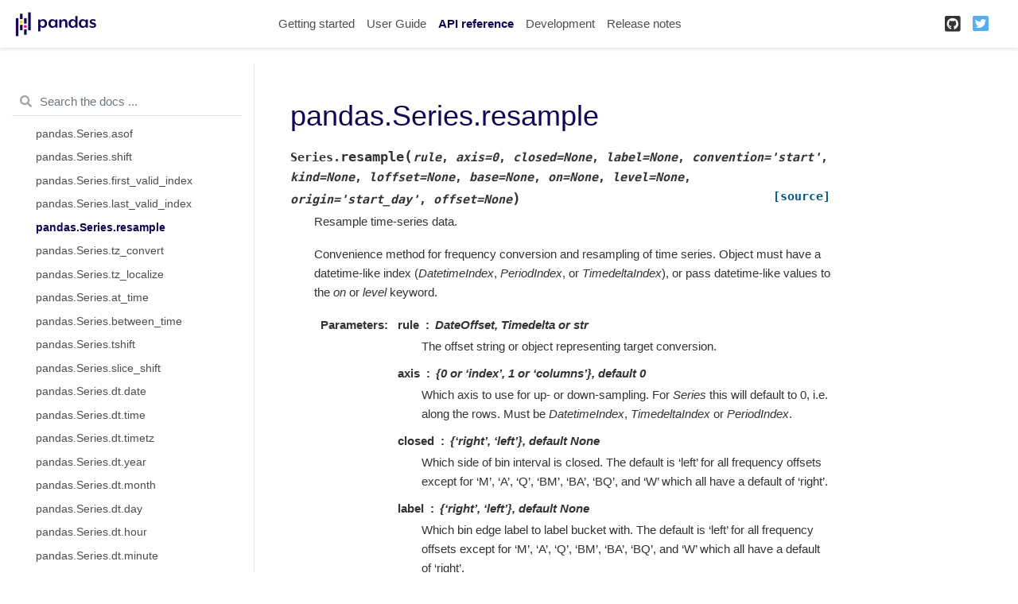

--- FILE ---
content_type: text/html
request_url: https://pandas.pydata.org/pandas-docs/version/1.2.5/reference/api/pandas.Series.resample.html
body_size: 10271
content:

<!DOCTYPE html>

<html>
  <head>
    <meta charset="utf-8" />
    <meta name="viewport" content="width=device-width, initial-scale=1.0" />
    <title>pandas.Series.resample &#8212; pandas 1.2.5 documentation</title>
    
  <link href="../../_static/css/theme.css" rel="stylesheet">
  <link href="../../_static/css/index.2f45af5bc641f38ae0d8d4c41ce8a4b2.css" rel="stylesheet">

    
  <link rel="stylesheet"
    href="../../_static/vendor/fontawesome/5.13.0/css/all.min.css">
  <link rel="preload" as="font" type="font/woff2" crossorigin
    href="../../_static/vendor/fontawesome/5.13.0/webfonts/fa-solid-900.woff2">
  <link rel="preload" as="font" type="font/woff2" crossorigin
    href="../../_static/vendor/fontawesome/5.13.0/webfonts/fa-brands-400.woff2">

    
      

    
    <link rel="stylesheet" type="text/css" href="../../_static/pygments.css" />
    <link rel="stylesheet" type="text/css" href="../../_static/basic.css" />
    <link rel="stylesheet" type="text/css" href="../../_static/plot_directive.css" />
    <link rel="stylesheet" type="text/css" href="../../_static/css/getting_started.css" />
    <link rel="stylesheet" type="text/css" href="../../_static/css/pandas.css" />
    
  <link rel="preload" as="script" href="../../_static/js/index.9c8f3fe73224925eac0f.js">

    <script data-url_root="../../" id="documentation_options" src="../../_static/documentation_options.js"></script>
    <script src="../../_static/jquery.js"></script>
    <script src="../../_static/underscore.js"></script>
    <script src="../../_static/doctools.js"></script>
    <script src="https://unpkg.com/@jupyter-widgets/html-manager@^0.20.0/dist/embed-amd.js"></script>
    <link rel="shortcut icon" href="../../_static/favicon.ico"/>
    <link rel="index" title="Index" href="../../genindex.html" />
    <link rel="search" title="Search" href="../../search.html" />
    <link rel="next" title="pandas.Series.reset_index" href="pandas.Series.reset_index.html" />
    <link rel="prev" title="pandas.Series.replace" href="pandas.Series.replace.html" />
    <meta name="viewport" content="width=device-width, initial-scale=1">
    <meta name="docsearch:language" content="en">
    
  </head>
  <body data-spy="scroll" data-target="#bd-toc-nav" data-offset="80">
    
    <div class="container-fluid" id="banner"></div>

    
    <nav class="navbar navbar-light navbar-expand-lg bg-light fixed-top bd-navbar" id="navbar-main"><div class="container-xl">

  <div id="navbar-start">
    
    

<a class="navbar-brand" href="../../index.html">
  <img src="../../_static/pandas.svg" class="logo" alt="logo">
</a>


    
  </div>

  <button class="navbar-toggler" type="button" data-toggle="collapse" data-target="#navbar-collapsible" aria-controls="navbar-collapsible" aria-expanded="false" aria-label="Toggle navigation">
    <span class="navbar-toggler-icon"></span>
  </button>

  
  <div id="navbar-collapsible" class="col-lg-9 collapse navbar-collapse">
    <div id="navbar-center" class="mr-auto">
      
      <div class="navbar-center-item">
        <ul id="navbar-main-elements" class="navbar-nav">
    <li class="toctree-l1 nav-item">
 <a class="reference internal nav-link" href="../../getting_started/index.html">
  Getting started
 </a>
</li>

<li class="toctree-l1 nav-item">
 <a class="reference internal nav-link" href="../../user_guide/index.html">
  User Guide
 </a>
</li>

<li class="toctree-l1 current active nav-item">
 <a class="reference internal nav-link" href="../index.html">
  API reference
 </a>
</li>

<li class="toctree-l1 nav-item">
 <a class="reference internal nav-link" href="../../development/index.html">
  Development
 </a>
</li>

<li class="toctree-l1 nav-item">
 <a class="reference internal nav-link" href="../../whatsnew/index.html">
  Release notes
 </a>
</li>

    
</ul>
      </div>
      
    </div>

    <div id="navbar-end">
      
      <div class="navbar-end-item">
        <ul id="navbar-icon-links" class="navbar-nav" aria-label="Icon Links">
        <li class="nav-item">
          <a class="nav-link" href="https://github.com/pandas-dev/pandas" rel="noopener" target="_blank" title="GitHub">
            <span><i class="fab fa-github-square"></i></span>
            <label class="sr-only">GitHub</label>
          </a>
        </li>
        <li class="nav-item">
          <a class="nav-link" href="https://twitter.com/pandas_dev" rel="noopener" target="_blank" title="Twitter">
            <span><i class="fab fa-twitter-square"></i></span>
            <label class="sr-only">Twitter</label>
          </a>
        </li>
      </ul>
      </div>
      
    </div>
  </div>
</div>
    </nav>
    

    <div class="container-xl">
      <div class="row">
          
            
            <!-- Only show if we have sidebars configured, else just a small margin  -->
            <div class="col-12 col-md-3 bd-sidebar"><form class="bd-search d-flex align-items-center" action="../../search.html" method="get">
  <i class="icon fas fa-search"></i>
  <input type="search" class="form-control" name="q" id="search-input" placeholder="Search the docs ..." aria-label="Search the docs ..." autocomplete="off" >
</form><nav class="bd-links" id="bd-docs-nav" aria-label="Main navigation">
  <div class="bd-toc-item active">
    
    <ul class="current nav bd-sidenav">
 <li class="toctree-l1">
  <a class="reference internal" href="../io.html">
   Input/output
  </a>
 </li>
 <li class="toctree-l1">
  <a class="reference internal" href="../general_functions.html">
   General functions
  </a>
 </li>
 <li class="toctree-l1 current active has-children">
  <a class="reference internal" href="../series.html">
   Series
  </a>
  <input checked="" class="toctree-checkbox" id="toctree-checkbox-1" name="toctree-checkbox-1" type="checkbox"/>
  <label for="toctree-checkbox-1">
   <i class="fas fa-chevron-down">
   </i>
  </label>
  <ul class="current">
   <li class="toctree-l2">
    <a class="reference internal" href="pandas.Series.html">
     pandas.Series
    </a>
   </li>
   <li class="toctree-l2">
    <a class="reference internal" href="pandas.Series.index.html">
     pandas.Series.index
    </a>
   </li>
   <li class="toctree-l2">
    <a class="reference internal" href="pandas.Series.array.html">
     pandas.Series.array
    </a>
   </li>
   <li class="toctree-l2">
    <a class="reference internal" href="pandas.Series.values.html">
     pandas.Series.values
    </a>
   </li>
   <li class="toctree-l2">
    <a class="reference internal" href="pandas.Series.dtype.html">
     pandas.Series.dtype
    </a>
   </li>
   <li class="toctree-l2">
    <a class="reference internal" href="pandas.Series.shape.html">
     pandas.Series.shape
    </a>
   </li>
   <li class="toctree-l2">
    <a class="reference internal" href="pandas.Series.nbytes.html">
     pandas.Series.nbytes
    </a>
   </li>
   <li class="toctree-l2">
    <a class="reference internal" href="pandas.Series.ndim.html">
     pandas.Series.ndim
    </a>
   </li>
   <li class="toctree-l2">
    <a class="reference internal" href="pandas.Series.size.html">
     pandas.Series.size
    </a>
   </li>
   <li class="toctree-l2">
    <a class="reference internal" href="pandas.Series.T.html">
     pandas.Series.T
    </a>
   </li>
   <li class="toctree-l2">
    <a class="reference internal" href="pandas.Series.memory_usage.html">
     pandas.Series.memory_usage
    </a>
   </li>
   <li class="toctree-l2">
    <a class="reference internal" href="pandas.Series.hasnans.html">
     pandas.Series.hasnans
    </a>
   </li>
   <li class="toctree-l2">
    <a class="reference internal" href="pandas.Series.empty.html">
     pandas.Series.empty
    </a>
   </li>
   <li class="toctree-l2">
    <a class="reference internal" href="pandas.Series.dtypes.html">
     pandas.Series.dtypes
    </a>
   </li>
   <li class="toctree-l2">
    <a class="reference internal" href="pandas.Series.name.html">
     pandas.Series.name
    </a>
   </li>
   <li class="toctree-l2">
    <a class="reference internal" href="pandas.Series.flags.html">
     pandas.Series.flags
    </a>
   </li>
   <li class="toctree-l2">
    <a class="reference internal" href="pandas.Series.set_flags.html">
     pandas.Series.set_flags
    </a>
   </li>
   <li class="toctree-l2">
    <a class="reference internal" href="pandas.Series.astype.html">
     pandas.Series.astype
    </a>
   </li>
   <li class="toctree-l2">
    <a class="reference internal" href="pandas.Series.convert_dtypes.html">
     pandas.Series.convert_dtypes
    </a>
   </li>
   <li class="toctree-l2">
    <a class="reference internal" href="pandas.Series.infer_objects.html">
     pandas.Series.infer_objects
    </a>
   </li>
   <li class="toctree-l2">
    <a class="reference internal" href="pandas.Series.copy.html">
     pandas.Series.copy
    </a>
   </li>
   <li class="toctree-l2">
    <a class="reference internal" href="pandas.Series.bool.html">
     pandas.Series.bool
    </a>
   </li>
   <li class="toctree-l2">
    <a class="reference internal" href="pandas.Series.to_numpy.html">
     pandas.Series.to_numpy
    </a>
   </li>
   <li class="toctree-l2">
    <a class="reference internal" href="pandas.Series.to_period.html">
     pandas.Series.to_period
    </a>
   </li>
   <li class="toctree-l2">
    <a class="reference internal" href="pandas.Series.to_timestamp.html">
     pandas.Series.to_timestamp
    </a>
   </li>
   <li class="toctree-l2">
    <a class="reference internal" href="pandas.Series.to_list.html">
     pandas.Series.to_list
    </a>
   </li>
   <li class="toctree-l2">
    <a class="reference internal" href="pandas.Series.__array__.html">
     pandas.Series.__array__
    </a>
   </li>
   <li class="toctree-l2">
    <a class="reference internal" href="pandas.Series.get.html">
     pandas.Series.get
    </a>
   </li>
   <li class="toctree-l2">
    <a class="reference internal" href="pandas.Series.at.html">
     pandas.Series.at
    </a>
   </li>
   <li class="toctree-l2">
    <a class="reference internal" href="pandas.Series.iat.html">
     pandas.Series.iat
    </a>
   </li>
   <li class="toctree-l2">
    <a class="reference internal" href="pandas.Series.loc.html">
     pandas.Series.loc
    </a>
   </li>
   <li class="toctree-l2">
    <a class="reference internal" href="pandas.Series.iloc.html">
     pandas.Series.iloc
    </a>
   </li>
   <li class="toctree-l2">
    <a class="reference internal" href="pandas.Series.__iter__.html">
     pandas.Series.__iter__
    </a>
   </li>
   <li class="toctree-l2">
    <a class="reference internal" href="pandas.Series.items.html">
     pandas.Series.items
    </a>
   </li>
   <li class="toctree-l2">
    <a class="reference internal" href="pandas.Series.iteritems.html">
     pandas.Series.iteritems
    </a>
   </li>
   <li class="toctree-l2">
    <a class="reference internal" href="pandas.Series.keys.html">
     pandas.Series.keys
    </a>
   </li>
   <li class="toctree-l2">
    <a class="reference internal" href="pandas.Series.pop.html">
     pandas.Series.pop
    </a>
   </li>
   <li class="toctree-l2">
    <a class="reference internal" href="pandas.Series.item.html">
     pandas.Series.item
    </a>
   </li>
   <li class="toctree-l2">
    <a class="reference internal" href="pandas.Series.xs.html">
     pandas.Series.xs
    </a>
   </li>
   <li class="toctree-l2">
    <a class="reference internal" href="pandas.Series.add.html">
     pandas.Series.add
    </a>
   </li>
   <li class="toctree-l2">
    <a class="reference internal" href="pandas.Series.sub.html">
     pandas.Series.sub
    </a>
   </li>
   <li class="toctree-l2">
    <a class="reference internal" href="pandas.Series.mul.html">
     pandas.Series.mul
    </a>
   </li>
   <li class="toctree-l2">
    <a class="reference internal" href="pandas.Series.div.html">
     pandas.Series.div
    </a>
   </li>
   <li class="toctree-l2">
    <a class="reference internal" href="pandas.Series.truediv.html">
     pandas.Series.truediv
    </a>
   </li>
   <li class="toctree-l2">
    <a class="reference internal" href="pandas.Series.floordiv.html">
     pandas.Series.floordiv
    </a>
   </li>
   <li class="toctree-l2">
    <a class="reference internal" href="pandas.Series.mod.html">
     pandas.Series.mod
    </a>
   </li>
   <li class="toctree-l2">
    <a class="reference internal" href="pandas.Series.pow.html">
     pandas.Series.pow
    </a>
   </li>
   <li class="toctree-l2">
    <a class="reference internal" href="pandas.Series.radd.html">
     pandas.Series.radd
    </a>
   </li>
   <li class="toctree-l2">
    <a class="reference internal" href="pandas.Series.rsub.html">
     pandas.Series.rsub
    </a>
   </li>
   <li class="toctree-l2">
    <a class="reference internal" href="pandas.Series.rmul.html">
     pandas.Series.rmul
    </a>
   </li>
   <li class="toctree-l2">
    <a class="reference internal" href="pandas.Series.rdiv.html">
     pandas.Series.rdiv
    </a>
   </li>
   <li class="toctree-l2">
    <a class="reference internal" href="pandas.Series.rtruediv.html">
     pandas.Series.rtruediv
    </a>
   </li>
   <li class="toctree-l2">
    <a class="reference internal" href="pandas.Series.rfloordiv.html">
     pandas.Series.rfloordiv
    </a>
   </li>
   <li class="toctree-l2">
    <a class="reference internal" href="pandas.Series.rmod.html">
     pandas.Series.rmod
    </a>
   </li>
   <li class="toctree-l2">
    <a class="reference internal" href="pandas.Series.rpow.html">
     pandas.Series.rpow
    </a>
   </li>
   <li class="toctree-l2">
    <a class="reference internal" href="pandas.Series.combine.html">
     pandas.Series.combine
    </a>
   </li>
   <li class="toctree-l2">
    <a class="reference internal" href="pandas.Series.combine_first.html">
     pandas.Series.combine_first
    </a>
   </li>
   <li class="toctree-l2">
    <a class="reference internal" href="pandas.Series.round.html">
     pandas.Series.round
    </a>
   </li>
   <li class="toctree-l2">
    <a class="reference internal" href="pandas.Series.lt.html">
     pandas.Series.lt
    </a>
   </li>
   <li class="toctree-l2">
    <a class="reference internal" href="pandas.Series.gt.html">
     pandas.Series.gt
    </a>
   </li>
   <li class="toctree-l2">
    <a class="reference internal" href="pandas.Series.le.html">
     pandas.Series.le
    </a>
   </li>
   <li class="toctree-l2">
    <a class="reference internal" href="pandas.Series.ge.html">
     pandas.Series.ge
    </a>
   </li>
   <li class="toctree-l2">
    <a class="reference internal" href="pandas.Series.ne.html">
     pandas.Series.ne
    </a>
   </li>
   <li class="toctree-l2">
    <a class="reference internal" href="pandas.Series.eq.html">
     pandas.Series.eq
    </a>
   </li>
   <li class="toctree-l2">
    <a class="reference internal" href="pandas.Series.product.html">
     pandas.Series.product
    </a>
   </li>
   <li class="toctree-l2">
    <a class="reference internal" href="pandas.Series.dot.html">
     pandas.Series.dot
    </a>
   </li>
   <li class="toctree-l2">
    <a class="reference internal" href="pandas.Series.apply.html">
     pandas.Series.apply
    </a>
   </li>
   <li class="toctree-l2">
    <a class="reference internal" href="pandas.Series.agg.html">
     pandas.Series.agg
    </a>
   </li>
   <li class="toctree-l2">
    <a class="reference internal" href="pandas.Series.aggregate.html">
     pandas.Series.aggregate
    </a>
   </li>
   <li class="toctree-l2">
    <a class="reference internal" href="pandas.Series.transform.html">
     pandas.Series.transform
    </a>
   </li>
   <li class="toctree-l2">
    <a class="reference internal" href="pandas.Series.map.html">
     pandas.Series.map
    </a>
   </li>
   <li class="toctree-l2">
    <a class="reference internal" href="pandas.Series.groupby.html">
     pandas.Series.groupby
    </a>
   </li>
   <li class="toctree-l2">
    <a class="reference internal" href="pandas.Series.rolling.html">
     pandas.Series.rolling
    </a>
   </li>
   <li class="toctree-l2">
    <a class="reference internal" href="pandas.Series.expanding.html">
     pandas.Series.expanding
    </a>
   </li>
   <li class="toctree-l2">
    <a class="reference internal" href="pandas.Series.ewm.html">
     pandas.Series.ewm
    </a>
   </li>
   <li class="toctree-l2">
    <a class="reference internal" href="pandas.Series.pipe.html">
     pandas.Series.pipe
    </a>
   </li>
   <li class="toctree-l2">
    <a class="reference internal" href="pandas.Series.abs.html">
     pandas.Series.abs
    </a>
   </li>
   <li class="toctree-l2">
    <a class="reference internal" href="pandas.Series.all.html">
     pandas.Series.all
    </a>
   </li>
   <li class="toctree-l2">
    <a class="reference internal" href="pandas.Series.any.html">
     pandas.Series.any
    </a>
   </li>
   <li class="toctree-l2">
    <a class="reference internal" href="pandas.Series.autocorr.html">
     pandas.Series.autocorr
    </a>
   </li>
   <li class="toctree-l2">
    <a class="reference internal" href="pandas.Series.between.html">
     pandas.Series.between
    </a>
   </li>
   <li class="toctree-l2">
    <a class="reference internal" href="pandas.Series.clip.html">
     pandas.Series.clip
    </a>
   </li>
   <li class="toctree-l2">
    <a class="reference internal" href="pandas.Series.corr.html">
     pandas.Series.corr
    </a>
   </li>
   <li class="toctree-l2">
    <a class="reference internal" href="pandas.Series.count.html">
     pandas.Series.count
    </a>
   </li>
   <li class="toctree-l2">
    <a class="reference internal" href="pandas.Series.cov.html">
     pandas.Series.cov
    </a>
   </li>
   <li class="toctree-l2">
    <a class="reference internal" href="pandas.Series.cummax.html">
     pandas.Series.cummax
    </a>
   </li>
   <li class="toctree-l2">
    <a class="reference internal" href="pandas.Series.cummin.html">
     pandas.Series.cummin
    </a>
   </li>
   <li class="toctree-l2">
    <a class="reference internal" href="pandas.Series.cumprod.html">
     pandas.Series.cumprod
    </a>
   </li>
   <li class="toctree-l2">
    <a class="reference internal" href="pandas.Series.cumsum.html">
     pandas.Series.cumsum
    </a>
   </li>
   <li class="toctree-l2">
    <a class="reference internal" href="pandas.Series.describe.html">
     pandas.Series.describe
    </a>
   </li>
   <li class="toctree-l2">
    <a class="reference internal" href="pandas.Series.diff.html">
     pandas.Series.diff
    </a>
   </li>
   <li class="toctree-l2">
    <a class="reference internal" href="pandas.Series.factorize.html">
     pandas.Series.factorize
    </a>
   </li>
   <li class="toctree-l2">
    <a class="reference internal" href="pandas.Series.kurt.html">
     pandas.Series.kurt
    </a>
   </li>
   <li class="toctree-l2">
    <a class="reference internal" href="pandas.Series.mad.html">
     pandas.Series.mad
    </a>
   </li>
   <li class="toctree-l2">
    <a class="reference internal" href="pandas.Series.max.html">
     pandas.Series.max
    </a>
   </li>
   <li class="toctree-l2">
    <a class="reference internal" href="pandas.Series.mean.html">
     pandas.Series.mean
    </a>
   </li>
   <li class="toctree-l2">
    <a class="reference internal" href="pandas.Series.median.html">
     pandas.Series.median
    </a>
   </li>
   <li class="toctree-l2">
    <a class="reference internal" href="pandas.Series.min.html">
     pandas.Series.min
    </a>
   </li>
   <li class="toctree-l2">
    <a class="reference internal" href="pandas.Series.mode.html">
     pandas.Series.mode
    </a>
   </li>
   <li class="toctree-l2">
    <a class="reference internal" href="pandas.Series.nlargest.html">
     pandas.Series.nlargest
    </a>
   </li>
   <li class="toctree-l2">
    <a class="reference internal" href="pandas.Series.nsmallest.html">
     pandas.Series.nsmallest
    </a>
   </li>
   <li class="toctree-l2">
    <a class="reference internal" href="pandas.Series.pct_change.html">
     pandas.Series.pct_change
    </a>
   </li>
   <li class="toctree-l2">
    <a class="reference internal" href="pandas.Series.prod.html">
     pandas.Series.prod
    </a>
   </li>
   <li class="toctree-l2">
    <a class="reference internal" href="pandas.Series.quantile.html">
     pandas.Series.quantile
    </a>
   </li>
   <li class="toctree-l2">
    <a class="reference internal" href="pandas.Series.rank.html">
     pandas.Series.rank
    </a>
   </li>
   <li class="toctree-l2">
    <a class="reference internal" href="pandas.Series.sem.html">
     pandas.Series.sem
    </a>
   </li>
   <li class="toctree-l2">
    <a class="reference internal" href="pandas.Series.skew.html">
     pandas.Series.skew
    </a>
   </li>
   <li class="toctree-l2">
    <a class="reference internal" href="pandas.Series.std.html">
     pandas.Series.std
    </a>
   </li>
   <li class="toctree-l2">
    <a class="reference internal" href="pandas.Series.sum.html">
     pandas.Series.sum
    </a>
   </li>
   <li class="toctree-l2">
    <a class="reference internal" href="pandas.Series.var.html">
     pandas.Series.var
    </a>
   </li>
   <li class="toctree-l2">
    <a class="reference internal" href="pandas.Series.kurtosis.html">
     pandas.Series.kurtosis
    </a>
   </li>
   <li class="toctree-l2">
    <a class="reference internal" href="pandas.Series.unique.html">
     pandas.Series.unique
    </a>
   </li>
   <li class="toctree-l2">
    <a class="reference internal" href="pandas.Series.nunique.html">
     pandas.Series.nunique
    </a>
   </li>
   <li class="toctree-l2">
    <a class="reference internal" href="pandas.Series.is_unique.html">
     pandas.Series.is_unique
    </a>
   </li>
   <li class="toctree-l2">
    <a class="reference internal" href="pandas.Series.is_monotonic.html">
     pandas.Series.is_monotonic
    </a>
   </li>
   <li class="toctree-l2">
    <a class="reference internal" href="pandas.Series.is_monotonic_increasing.html">
     pandas.Series.is_monotonic_increasing
    </a>
   </li>
   <li class="toctree-l2">
    <a class="reference internal" href="pandas.Series.is_monotonic_decreasing.html">
     pandas.Series.is_monotonic_decreasing
    </a>
   </li>
   <li class="toctree-l2">
    <a class="reference internal" href="pandas.Series.value_counts.html">
     pandas.Series.value_counts
    </a>
   </li>
   <li class="toctree-l2">
    <a class="reference internal" href="pandas.Series.align.html">
     pandas.Series.align
    </a>
   </li>
   <li class="toctree-l2">
    <a class="reference internal" href="pandas.Series.drop.html">
     pandas.Series.drop
    </a>
   </li>
   <li class="toctree-l2">
    <a class="reference internal" href="pandas.Series.droplevel.html">
     pandas.Series.droplevel
    </a>
   </li>
   <li class="toctree-l2">
    <a class="reference internal" href="pandas.Series.drop_duplicates.html">
     pandas.Series.drop_duplicates
    </a>
   </li>
   <li class="toctree-l2">
    <a class="reference internal" href="pandas.Series.duplicated.html">
     pandas.Series.duplicated
    </a>
   </li>
   <li class="toctree-l2">
    <a class="reference internal" href="pandas.Series.equals.html">
     pandas.Series.equals
    </a>
   </li>
   <li class="toctree-l2">
    <a class="reference internal" href="pandas.Series.first.html">
     pandas.Series.first
    </a>
   </li>
   <li class="toctree-l2">
    <a class="reference internal" href="pandas.Series.head.html">
     pandas.Series.head
    </a>
   </li>
   <li class="toctree-l2">
    <a class="reference internal" href="pandas.Series.idxmax.html">
     pandas.Series.idxmax
    </a>
   </li>
   <li class="toctree-l2">
    <a class="reference internal" href="pandas.Series.idxmin.html">
     pandas.Series.idxmin
    </a>
   </li>
   <li class="toctree-l2">
    <a class="reference internal" href="pandas.Series.isin.html">
     pandas.Series.isin
    </a>
   </li>
   <li class="toctree-l2">
    <a class="reference internal" href="pandas.Series.last.html">
     pandas.Series.last
    </a>
   </li>
   <li class="toctree-l2">
    <a class="reference internal" href="pandas.Series.reindex.html">
     pandas.Series.reindex
    </a>
   </li>
   <li class="toctree-l2">
    <a class="reference internal" href="pandas.Series.reindex_like.html">
     pandas.Series.reindex_like
    </a>
   </li>
   <li class="toctree-l2">
    <a class="reference internal" href="pandas.Series.rename.html">
     pandas.Series.rename
    </a>
   </li>
   <li class="toctree-l2">
    <a class="reference internal" href="pandas.Series.rename_axis.html">
     pandas.Series.rename_axis
    </a>
   </li>
   <li class="toctree-l2">
    <a class="reference internal" href="pandas.Series.reset_index.html">
     pandas.Series.reset_index
    </a>
   </li>
   <li class="toctree-l2">
    <a class="reference internal" href="pandas.Series.sample.html">
     pandas.Series.sample
    </a>
   </li>
   <li class="toctree-l2">
    <a class="reference internal" href="pandas.Series.set_axis.html">
     pandas.Series.set_axis
    </a>
   </li>
   <li class="toctree-l2">
    <a class="reference internal" href="pandas.Series.take.html">
     pandas.Series.take
    </a>
   </li>
   <li class="toctree-l2">
    <a class="reference internal" href="pandas.Series.tail.html">
     pandas.Series.tail
    </a>
   </li>
   <li class="toctree-l2">
    <a class="reference internal" href="pandas.Series.truncate.html">
     pandas.Series.truncate
    </a>
   </li>
   <li class="toctree-l2">
    <a class="reference internal" href="pandas.Series.where.html">
     pandas.Series.where
    </a>
   </li>
   <li class="toctree-l2">
    <a class="reference internal" href="pandas.Series.mask.html">
     pandas.Series.mask
    </a>
   </li>
   <li class="toctree-l2">
    <a class="reference internal" href="pandas.Series.add_prefix.html">
     pandas.Series.add_prefix
    </a>
   </li>
   <li class="toctree-l2">
    <a class="reference internal" href="pandas.Series.add_suffix.html">
     pandas.Series.add_suffix
    </a>
   </li>
   <li class="toctree-l2">
    <a class="reference internal" href="pandas.Series.filter.html">
     pandas.Series.filter
    </a>
   </li>
   <li class="toctree-l2">
    <a class="reference internal" href="pandas.Series.backfill.html">
     pandas.Series.backfill
    </a>
   </li>
   <li class="toctree-l2">
    <a class="reference internal" href="pandas.Series.bfill.html">
     pandas.Series.bfill
    </a>
   </li>
   <li class="toctree-l2">
    <a class="reference internal" href="pandas.Series.dropna.html">
     pandas.Series.dropna
    </a>
   </li>
   <li class="toctree-l2">
    <a class="reference internal" href="pandas.Series.ffill.html">
     pandas.Series.ffill
    </a>
   </li>
   <li class="toctree-l2">
    <a class="reference internal" href="pandas.Series.fillna.html">
     pandas.Series.fillna
    </a>
   </li>
   <li class="toctree-l2">
    <a class="reference internal" href="pandas.Series.interpolate.html">
     pandas.Series.interpolate
    </a>
   </li>
   <li class="toctree-l2">
    <a class="reference internal" href="pandas.Series.isna.html">
     pandas.Series.isna
    </a>
   </li>
   <li class="toctree-l2">
    <a class="reference internal" href="pandas.Series.isnull.html">
     pandas.Series.isnull
    </a>
   </li>
   <li class="toctree-l2">
    <a class="reference internal" href="pandas.Series.notna.html">
     pandas.Series.notna
    </a>
   </li>
   <li class="toctree-l2">
    <a class="reference internal" href="pandas.Series.notnull.html">
     pandas.Series.notnull
    </a>
   </li>
   <li class="toctree-l2">
    <a class="reference internal" href="pandas.Series.pad.html">
     pandas.Series.pad
    </a>
   </li>
   <li class="toctree-l2">
    <a class="reference internal" href="pandas.Series.replace.html">
     pandas.Series.replace
    </a>
   </li>
   <li class="toctree-l2">
    <a class="reference internal" href="pandas.Series.argsort.html">
     pandas.Series.argsort
    </a>
   </li>
   <li class="toctree-l2">
    <a class="reference internal" href="pandas.Series.argmin.html">
     pandas.Series.argmin
    </a>
   </li>
   <li class="toctree-l2">
    <a class="reference internal" href="pandas.Series.argmax.html">
     pandas.Series.argmax
    </a>
   </li>
   <li class="toctree-l2">
    <a class="reference internal" href="pandas.Series.reorder_levels.html">
     pandas.Series.reorder_levels
    </a>
   </li>
   <li class="toctree-l2">
    <a class="reference internal" href="pandas.Series.sort_values.html">
     pandas.Series.sort_values
    </a>
   </li>
   <li class="toctree-l2">
    <a class="reference internal" href="pandas.Series.sort_index.html">
     pandas.Series.sort_index
    </a>
   </li>
   <li class="toctree-l2">
    <a class="reference internal" href="pandas.Series.swaplevel.html">
     pandas.Series.swaplevel
    </a>
   </li>
   <li class="toctree-l2">
    <a class="reference internal" href="pandas.Series.unstack.html">
     pandas.Series.unstack
    </a>
   </li>
   <li class="toctree-l2">
    <a class="reference internal" href="pandas.Series.explode.html">
     pandas.Series.explode
    </a>
   </li>
   <li class="toctree-l2">
    <a class="reference internal" href="pandas.Series.searchsorted.html">
     pandas.Series.searchsorted
    </a>
   </li>
   <li class="toctree-l2">
    <a class="reference internal" href="pandas.Series.ravel.html">
     pandas.Series.ravel
    </a>
   </li>
   <li class="toctree-l2">
    <a class="reference internal" href="pandas.Series.repeat.html">
     pandas.Series.repeat
    </a>
   </li>
   <li class="toctree-l2">
    <a class="reference internal" href="pandas.Series.squeeze.html">
     pandas.Series.squeeze
    </a>
   </li>
   <li class="toctree-l2">
    <a class="reference internal" href="pandas.Series.view.html">
     pandas.Series.view
    </a>
   </li>
   <li class="toctree-l2">
    <a class="reference internal" href="pandas.Series.append.html">
     pandas.Series.append
    </a>
   </li>
   <li class="toctree-l2">
    <a class="reference internal" href="pandas.Series.compare.html">
     pandas.Series.compare
    </a>
   </li>
   <li class="toctree-l2">
    <a class="reference internal" href="pandas.Series.update.html">
     pandas.Series.update
    </a>
   </li>
   <li class="toctree-l2">
    <a class="reference internal" href="pandas.Series.asfreq.html">
     pandas.Series.asfreq
    </a>
   </li>
   <li class="toctree-l2">
    <a class="reference internal" href="pandas.Series.asof.html">
     pandas.Series.asof
    </a>
   </li>
   <li class="toctree-l2">
    <a class="reference internal" href="pandas.Series.shift.html">
     pandas.Series.shift
    </a>
   </li>
   <li class="toctree-l2">
    <a class="reference internal" href="pandas.Series.first_valid_index.html">
     pandas.Series.first_valid_index
    </a>
   </li>
   <li class="toctree-l2">
    <a class="reference internal" href="pandas.Series.last_valid_index.html">
     pandas.Series.last_valid_index
    </a>
   </li>
   <li class="toctree-l2 current active">
    <a class="current reference internal" href="#">
     pandas.Series.resample
    </a>
   </li>
   <li class="toctree-l2">
    <a class="reference internal" href="pandas.Series.tz_convert.html">
     pandas.Series.tz_convert
    </a>
   </li>
   <li class="toctree-l2">
    <a class="reference internal" href="pandas.Series.tz_localize.html">
     pandas.Series.tz_localize
    </a>
   </li>
   <li class="toctree-l2">
    <a class="reference internal" href="pandas.Series.at_time.html">
     pandas.Series.at_time
    </a>
   </li>
   <li class="toctree-l2">
    <a class="reference internal" href="pandas.Series.between_time.html">
     pandas.Series.between_time
    </a>
   </li>
   <li class="toctree-l2">
    <a class="reference internal" href="pandas.Series.tshift.html">
     pandas.Series.tshift
    </a>
   </li>
   <li class="toctree-l2">
    <a class="reference internal" href="pandas.Series.slice_shift.html">
     pandas.Series.slice_shift
    </a>
   </li>
   <li class="toctree-l2">
    <a class="reference internal" href="pandas.Series.dt.date.html">
     pandas.Series.dt.date
    </a>
   </li>
   <li class="toctree-l2">
    <a class="reference internal" href="pandas.Series.dt.time.html">
     pandas.Series.dt.time
    </a>
   </li>
   <li class="toctree-l2">
    <a class="reference internal" href="pandas.Series.dt.timetz.html">
     pandas.Series.dt.timetz
    </a>
   </li>
   <li class="toctree-l2">
    <a class="reference internal" href="pandas.Series.dt.year.html">
     pandas.Series.dt.year
    </a>
   </li>
   <li class="toctree-l2">
    <a class="reference internal" href="pandas.Series.dt.month.html">
     pandas.Series.dt.month
    </a>
   </li>
   <li class="toctree-l2">
    <a class="reference internal" href="pandas.Series.dt.day.html">
     pandas.Series.dt.day
    </a>
   </li>
   <li class="toctree-l2">
    <a class="reference internal" href="pandas.Series.dt.hour.html">
     pandas.Series.dt.hour
    </a>
   </li>
   <li class="toctree-l2">
    <a class="reference internal" href="pandas.Series.dt.minute.html">
     pandas.Series.dt.minute
    </a>
   </li>
   <li class="toctree-l2">
    <a class="reference internal" href="pandas.Series.dt.second.html">
     pandas.Series.dt.second
    </a>
   </li>
   <li class="toctree-l2">
    <a class="reference internal" href="pandas.Series.dt.microsecond.html">
     pandas.Series.dt.microsecond
    </a>
   </li>
   <li class="toctree-l2">
    <a class="reference internal" href="pandas.Series.dt.nanosecond.html">
     pandas.Series.dt.nanosecond
    </a>
   </li>
   <li class="toctree-l2">
    <a class="reference internal" href="pandas.Series.dt.week.html">
     pandas.Series.dt.week
    </a>
   </li>
   <li class="toctree-l2">
    <a class="reference internal" href="pandas.Series.dt.weekofyear.html">
     pandas.Series.dt.weekofyear
    </a>
   </li>
   <li class="toctree-l2">
    <a class="reference internal" href="pandas.Series.dt.dayofweek.html">
     pandas.Series.dt.dayofweek
    </a>
   </li>
   <li class="toctree-l2">
    <a class="reference internal" href="pandas.Series.dt.day_of_week.html">
     pandas.Series.dt.day_of_week
    </a>
   </li>
   <li class="toctree-l2">
    <a class="reference internal" href="pandas.Series.dt.weekday.html">
     pandas.Series.dt.weekday
    </a>
   </li>
   <li class="toctree-l2">
    <a class="reference internal" href="pandas.Series.dt.dayofyear.html">
     pandas.Series.dt.dayofyear
    </a>
   </li>
   <li class="toctree-l2">
    <a class="reference internal" href="pandas.Series.dt.day_of_year.html">
     pandas.Series.dt.day_of_year
    </a>
   </li>
   <li class="toctree-l2">
    <a class="reference internal" href="pandas.Series.dt.quarter.html">
     pandas.Series.dt.quarter
    </a>
   </li>
   <li class="toctree-l2">
    <a class="reference internal" href="pandas.Series.dt.is_month_start.html">
     pandas.Series.dt.is_month_start
    </a>
   </li>
   <li class="toctree-l2">
    <a class="reference internal" href="pandas.Series.dt.is_month_end.html">
     pandas.Series.dt.is_month_end
    </a>
   </li>
   <li class="toctree-l2">
    <a class="reference internal" href="pandas.Series.dt.is_quarter_start.html">
     pandas.Series.dt.is_quarter_start
    </a>
   </li>
   <li class="toctree-l2">
    <a class="reference internal" href="pandas.Series.dt.is_quarter_end.html">
     pandas.Series.dt.is_quarter_end
    </a>
   </li>
   <li class="toctree-l2">
    <a class="reference internal" href="pandas.Series.dt.is_year_start.html">
     pandas.Series.dt.is_year_start
    </a>
   </li>
   <li class="toctree-l2">
    <a class="reference internal" href="pandas.Series.dt.is_year_end.html">
     pandas.Series.dt.is_year_end
    </a>
   </li>
   <li class="toctree-l2">
    <a class="reference internal" href="pandas.Series.dt.is_leap_year.html">
     pandas.Series.dt.is_leap_year
    </a>
   </li>
   <li class="toctree-l2">
    <a class="reference internal" href="pandas.Series.dt.daysinmonth.html">
     pandas.Series.dt.daysinmonth
    </a>
   </li>
   <li class="toctree-l2">
    <a class="reference internal" href="pandas.Series.dt.days_in_month.html">
     pandas.Series.dt.days_in_month
    </a>
   </li>
   <li class="toctree-l2">
    <a class="reference internal" href="pandas.Series.dt.tz.html">
     pandas.Series.dt.tz
    </a>
   </li>
   <li class="toctree-l2">
    <a class="reference internal" href="pandas.Series.dt.freq.html">
     pandas.Series.dt.freq
    </a>
   </li>
   <li class="toctree-l2">
    <a class="reference internal" href="pandas.Series.dt.to_period.html">
     pandas.Series.dt.to_period
    </a>
   </li>
   <li class="toctree-l2">
    <a class="reference internal" href="pandas.Series.dt.to_pydatetime.html">
     pandas.Series.dt.to_pydatetime
    </a>
   </li>
   <li class="toctree-l2">
    <a class="reference internal" href="pandas.Series.dt.tz_localize.html">
     pandas.Series.dt.tz_localize
    </a>
   </li>
   <li class="toctree-l2">
    <a class="reference internal" href="pandas.Series.dt.tz_convert.html">
     pandas.Series.dt.tz_convert
    </a>
   </li>
   <li class="toctree-l2">
    <a class="reference internal" href="pandas.Series.dt.normalize.html">
     pandas.Series.dt.normalize
    </a>
   </li>
   <li class="toctree-l2">
    <a class="reference internal" href="pandas.Series.dt.strftime.html">
     pandas.Series.dt.strftime
    </a>
   </li>
   <li class="toctree-l2">
    <a class="reference internal" href="pandas.Series.dt.round.html">
     pandas.Series.dt.round
    </a>
   </li>
   <li class="toctree-l2">
    <a class="reference internal" href="pandas.Series.dt.floor.html">
     pandas.Series.dt.floor
    </a>
   </li>
   <li class="toctree-l2">
    <a class="reference internal" href="pandas.Series.dt.ceil.html">
     pandas.Series.dt.ceil
    </a>
   </li>
   <li class="toctree-l2">
    <a class="reference internal" href="pandas.Series.dt.month_name.html">
     pandas.Series.dt.month_name
    </a>
   </li>
   <li class="toctree-l2">
    <a class="reference internal" href="pandas.Series.dt.day_name.html">
     pandas.Series.dt.day_name
    </a>
   </li>
   <li class="toctree-l2">
    <a class="reference internal" href="pandas.Series.dt.qyear.html">
     pandas.Series.dt.qyear
    </a>
   </li>
   <li class="toctree-l2">
    <a class="reference internal" href="pandas.Series.dt.start_time.html">
     pandas.Series.dt.start_time
    </a>
   </li>
   <li class="toctree-l2">
    <a class="reference internal" href="pandas.Series.dt.end_time.html">
     pandas.Series.dt.end_time
    </a>
   </li>
   <li class="toctree-l2">
    <a class="reference internal" href="pandas.Series.dt.days.html">
     pandas.Series.dt.days
    </a>
   </li>
   <li class="toctree-l2">
    <a class="reference internal" href="pandas.Series.dt.seconds.html">
     pandas.Series.dt.seconds
    </a>
   </li>
   <li class="toctree-l2">
    <a class="reference internal" href="pandas.Series.dt.microseconds.html">
     pandas.Series.dt.microseconds
    </a>
   </li>
   <li class="toctree-l2">
    <a class="reference internal" href="pandas.Series.dt.nanoseconds.html">
     pandas.Series.dt.nanoseconds
    </a>
   </li>
   <li class="toctree-l2">
    <a class="reference internal" href="pandas.Series.dt.components.html">
     pandas.Series.dt.components
    </a>
   </li>
   <li class="toctree-l2">
    <a class="reference internal" href="pandas.Series.dt.to_pytimedelta.html">
     pandas.Series.dt.to_pytimedelta
    </a>
   </li>
   <li class="toctree-l2">
    <a class="reference internal" href="pandas.Series.dt.total_seconds.html">
     pandas.Series.dt.total_seconds
    </a>
   </li>
   <li class="toctree-l2">
    <a class="reference internal" href="pandas.Series.str.capitalize.html">
     pandas.Series.str.capitalize
    </a>
   </li>
   <li class="toctree-l2">
    <a class="reference internal" href="pandas.Series.str.casefold.html">
     pandas.Series.str.casefold
    </a>
   </li>
   <li class="toctree-l2">
    <a class="reference internal" href="pandas.Series.str.cat.html">
     pandas.Series.str.cat
    </a>
   </li>
   <li class="toctree-l2">
    <a class="reference internal" href="pandas.Series.str.center.html">
     pandas.Series.str.center
    </a>
   </li>
   <li class="toctree-l2">
    <a class="reference internal" href="pandas.Series.str.contains.html">
     pandas.Series.str.contains
    </a>
   </li>
   <li class="toctree-l2">
    <a class="reference internal" href="pandas.Series.str.count.html">
     pandas.Series.str.count
    </a>
   </li>
   <li class="toctree-l2">
    <a class="reference internal" href="pandas.Series.str.decode.html">
     pandas.Series.str.decode
    </a>
   </li>
   <li class="toctree-l2">
    <a class="reference internal" href="pandas.Series.str.encode.html">
     pandas.Series.str.encode
    </a>
   </li>
   <li class="toctree-l2">
    <a class="reference internal" href="pandas.Series.str.endswith.html">
     pandas.Series.str.endswith
    </a>
   </li>
   <li class="toctree-l2">
    <a class="reference internal" href="pandas.Series.str.extract.html">
     pandas.Series.str.extract
    </a>
   </li>
   <li class="toctree-l2">
    <a class="reference internal" href="pandas.Series.str.extractall.html">
     pandas.Series.str.extractall
    </a>
   </li>
   <li class="toctree-l2">
    <a class="reference internal" href="pandas.Series.str.find.html">
     pandas.Series.str.find
    </a>
   </li>
   <li class="toctree-l2">
    <a class="reference internal" href="pandas.Series.str.findall.html">
     pandas.Series.str.findall
    </a>
   </li>
   <li class="toctree-l2">
    <a class="reference internal" href="pandas.Series.str.get.html">
     pandas.Series.str.get
    </a>
   </li>
   <li class="toctree-l2">
    <a class="reference internal" href="pandas.Series.str.index.html">
     pandas.Series.str.index
    </a>
   </li>
   <li class="toctree-l2">
    <a class="reference internal" href="pandas.Series.str.join.html">
     pandas.Series.str.join
    </a>
   </li>
   <li class="toctree-l2">
    <a class="reference internal" href="pandas.Series.str.len.html">
     pandas.Series.str.len
    </a>
   </li>
   <li class="toctree-l2">
    <a class="reference internal" href="pandas.Series.str.ljust.html">
     pandas.Series.str.ljust
    </a>
   </li>
   <li class="toctree-l2">
    <a class="reference internal" href="pandas.Series.str.lower.html">
     pandas.Series.str.lower
    </a>
   </li>
   <li class="toctree-l2">
    <a class="reference internal" href="pandas.Series.str.lstrip.html">
     pandas.Series.str.lstrip
    </a>
   </li>
   <li class="toctree-l2">
    <a class="reference internal" href="pandas.Series.str.match.html">
     pandas.Series.str.match
    </a>
   </li>
   <li class="toctree-l2">
    <a class="reference internal" href="pandas.Series.str.normalize.html">
     pandas.Series.str.normalize
    </a>
   </li>
   <li class="toctree-l2">
    <a class="reference internal" href="pandas.Series.str.pad.html">
     pandas.Series.str.pad
    </a>
   </li>
   <li class="toctree-l2">
    <a class="reference internal" href="pandas.Series.str.partition.html">
     pandas.Series.str.partition
    </a>
   </li>
   <li class="toctree-l2">
    <a class="reference internal" href="pandas.Series.str.repeat.html">
     pandas.Series.str.repeat
    </a>
   </li>
   <li class="toctree-l2">
    <a class="reference internal" href="pandas.Series.str.replace.html">
     pandas.Series.str.replace
    </a>
   </li>
   <li class="toctree-l2">
    <a class="reference internal" href="pandas.Series.str.rfind.html">
     pandas.Series.str.rfind
    </a>
   </li>
   <li class="toctree-l2">
    <a class="reference internal" href="pandas.Series.str.rindex.html">
     pandas.Series.str.rindex
    </a>
   </li>
   <li class="toctree-l2">
    <a class="reference internal" href="pandas.Series.str.rjust.html">
     pandas.Series.str.rjust
    </a>
   </li>
   <li class="toctree-l2">
    <a class="reference internal" href="pandas.Series.str.rpartition.html">
     pandas.Series.str.rpartition
    </a>
   </li>
   <li class="toctree-l2">
    <a class="reference internal" href="pandas.Series.str.rstrip.html">
     pandas.Series.str.rstrip
    </a>
   </li>
   <li class="toctree-l2">
    <a class="reference internal" href="pandas.Series.str.slice.html">
     pandas.Series.str.slice
    </a>
   </li>
   <li class="toctree-l2">
    <a class="reference internal" href="pandas.Series.str.slice_replace.html">
     pandas.Series.str.slice_replace
    </a>
   </li>
   <li class="toctree-l2">
    <a class="reference internal" href="pandas.Series.str.split.html">
     pandas.Series.str.split
    </a>
   </li>
   <li class="toctree-l2">
    <a class="reference internal" href="pandas.Series.str.rsplit.html">
     pandas.Series.str.rsplit
    </a>
   </li>
   <li class="toctree-l2">
    <a class="reference internal" href="pandas.Series.str.startswith.html">
     pandas.Series.str.startswith
    </a>
   </li>
   <li class="toctree-l2">
    <a class="reference internal" href="pandas.Series.str.strip.html">
     pandas.Series.str.strip
    </a>
   </li>
   <li class="toctree-l2">
    <a class="reference internal" href="pandas.Series.str.swapcase.html">
     pandas.Series.str.swapcase
    </a>
   </li>
   <li class="toctree-l2">
    <a class="reference internal" href="pandas.Series.str.title.html">
     pandas.Series.str.title
    </a>
   </li>
   <li class="toctree-l2">
    <a class="reference internal" href="pandas.Series.str.translate.html">
     pandas.Series.str.translate
    </a>
   </li>
   <li class="toctree-l2">
    <a class="reference internal" href="pandas.Series.str.upper.html">
     pandas.Series.str.upper
    </a>
   </li>
   <li class="toctree-l2">
    <a class="reference internal" href="pandas.Series.str.wrap.html">
     pandas.Series.str.wrap
    </a>
   </li>
   <li class="toctree-l2">
    <a class="reference internal" href="pandas.Series.str.zfill.html">
     pandas.Series.str.zfill
    </a>
   </li>
   <li class="toctree-l2">
    <a class="reference internal" href="pandas.Series.str.isalnum.html">
     pandas.Series.str.isalnum
    </a>
   </li>
   <li class="toctree-l2">
    <a class="reference internal" href="pandas.Series.str.isalpha.html">
     pandas.Series.str.isalpha
    </a>
   </li>
   <li class="toctree-l2">
    <a class="reference internal" href="pandas.Series.str.isdigit.html">
     pandas.Series.str.isdigit
    </a>
   </li>
   <li class="toctree-l2">
    <a class="reference internal" href="pandas.Series.str.isspace.html">
     pandas.Series.str.isspace
    </a>
   </li>
   <li class="toctree-l2">
    <a class="reference internal" href="pandas.Series.str.islower.html">
     pandas.Series.str.islower
    </a>
   </li>
   <li class="toctree-l2">
    <a class="reference internal" href="pandas.Series.str.isupper.html">
     pandas.Series.str.isupper
    </a>
   </li>
   <li class="toctree-l2">
    <a class="reference internal" href="pandas.Series.str.istitle.html">
     pandas.Series.str.istitle
    </a>
   </li>
   <li class="toctree-l2">
    <a class="reference internal" href="pandas.Series.str.isnumeric.html">
     pandas.Series.str.isnumeric
    </a>
   </li>
   <li class="toctree-l2">
    <a class="reference internal" href="pandas.Series.str.isdecimal.html">
     pandas.Series.str.isdecimal
    </a>
   </li>
   <li class="toctree-l2">
    <a class="reference internal" href="pandas.Series.str.get_dummies.html">
     pandas.Series.str.get_dummies
    </a>
   </li>
   <li class="toctree-l2">
    <a class="reference internal" href="pandas.Series.cat.categories.html">
     pandas.Series.cat.categories
    </a>
   </li>
   <li class="toctree-l2">
    <a class="reference internal" href="pandas.Series.cat.ordered.html">
     pandas.Series.cat.ordered
    </a>
   </li>
   <li class="toctree-l2">
    <a class="reference internal" href="pandas.Series.cat.codes.html">
     pandas.Series.cat.codes
    </a>
   </li>
   <li class="toctree-l2">
    <a class="reference internal" href="pandas.Series.cat.rename_categories.html">
     pandas.Series.cat.rename_categories
    </a>
   </li>
   <li class="toctree-l2">
    <a class="reference internal" href="pandas.Series.cat.reorder_categories.html">
     pandas.Series.cat.reorder_categories
    </a>
   </li>
   <li class="toctree-l2">
    <a class="reference internal" href="pandas.Series.cat.add_categories.html">
     pandas.Series.cat.add_categories
    </a>
   </li>
   <li class="toctree-l2">
    <a class="reference internal" href="pandas.Series.cat.remove_categories.html">
     pandas.Series.cat.remove_categories
    </a>
   </li>
   <li class="toctree-l2">
    <a class="reference internal" href="pandas.Series.cat.remove_unused_categories.html">
     pandas.Series.cat.remove_unused_categories
    </a>
   </li>
   <li class="toctree-l2">
    <a class="reference internal" href="pandas.Series.cat.set_categories.html">
     pandas.Series.cat.set_categories
    </a>
   </li>
   <li class="toctree-l2">
    <a class="reference internal" href="pandas.Series.cat.as_ordered.html">
     pandas.Series.cat.as_ordered
    </a>
   </li>
   <li class="toctree-l2">
    <a class="reference internal" href="pandas.Series.cat.as_unordered.html">
     pandas.Series.cat.as_unordered
    </a>
   </li>
   <li class="toctree-l2">
    <a class="reference internal" href="pandas.Series.sparse.npoints.html">
     pandas.Series.sparse.npoints
    </a>
   </li>
   <li class="toctree-l2">
    <a class="reference internal" href="pandas.Series.sparse.density.html">
     pandas.Series.sparse.density
    </a>
   </li>
   <li class="toctree-l2">
    <a class="reference internal" href="pandas.Series.sparse.fill_value.html">
     pandas.Series.sparse.fill_value
    </a>
   </li>
   <li class="toctree-l2">
    <a class="reference internal" href="pandas.Series.sparse.sp_values.html">
     pandas.Series.sparse.sp_values
    </a>
   </li>
   <li class="toctree-l2">
    <a class="reference internal" href="pandas.Series.sparse.from_coo.html">
     pandas.Series.sparse.from_coo
    </a>
   </li>
   <li class="toctree-l2">
    <a class="reference internal" href="pandas.Series.sparse.to_coo.html">
     pandas.Series.sparse.to_coo
    </a>
   </li>
   <li class="toctree-l2">
    <a class="reference internal" href="pandas.Flags.html">
     pandas.Flags
    </a>
   </li>
   <li class="toctree-l2">
    <a class="reference internal" href="pandas.Series.attrs.html">
     pandas.Series.attrs
    </a>
   </li>
   <li class="toctree-l2">
    <a class="reference internal" href="pandas.Series.plot.html">
     pandas.Series.plot
    </a>
   </li>
   <li class="toctree-l2">
    <a class="reference internal" href="pandas.Series.plot.area.html">
     pandas.Series.plot.area
    </a>
   </li>
   <li class="toctree-l2">
    <a class="reference internal" href="pandas.Series.plot.bar.html">
     pandas.Series.plot.bar
    </a>
   </li>
   <li class="toctree-l2">
    <a class="reference internal" href="pandas.Series.plot.barh.html">
     pandas.Series.plot.barh
    </a>
   </li>
   <li class="toctree-l2">
    <a class="reference internal" href="pandas.Series.plot.box.html">
     pandas.Series.plot.box
    </a>
   </li>
   <li class="toctree-l2">
    <a class="reference internal" href="pandas.Series.plot.density.html">
     pandas.Series.plot.density
    </a>
   </li>
   <li class="toctree-l2">
    <a class="reference internal" href="pandas.Series.plot.hist.html">
     pandas.Series.plot.hist
    </a>
   </li>
   <li class="toctree-l2">
    <a class="reference internal" href="pandas.Series.plot.kde.html">
     pandas.Series.plot.kde
    </a>
   </li>
   <li class="toctree-l2">
    <a class="reference internal" href="pandas.Series.plot.line.html">
     pandas.Series.plot.line
    </a>
   </li>
   <li class="toctree-l2">
    <a class="reference internal" href="pandas.Series.plot.pie.html">
     pandas.Series.plot.pie
    </a>
   </li>
   <li class="toctree-l2">
    <a class="reference internal" href="pandas.Series.hist.html">
     pandas.Series.hist
    </a>
   </li>
   <li class="toctree-l2">
    <a class="reference internal" href="pandas.Series.to_pickle.html">
     pandas.Series.to_pickle
    </a>
   </li>
   <li class="toctree-l2">
    <a class="reference internal" href="pandas.Series.to_csv.html">
     pandas.Series.to_csv
    </a>
   </li>
   <li class="toctree-l2">
    <a class="reference internal" href="pandas.Series.to_dict.html">
     pandas.Series.to_dict
    </a>
   </li>
   <li class="toctree-l2">
    <a class="reference internal" href="pandas.Series.to_excel.html">
     pandas.Series.to_excel
    </a>
   </li>
   <li class="toctree-l2">
    <a class="reference internal" href="pandas.Series.to_frame.html">
     pandas.Series.to_frame
    </a>
   </li>
   <li class="toctree-l2">
    <a class="reference internal" href="pandas.Series.to_xarray.html">
     pandas.Series.to_xarray
    </a>
   </li>
   <li class="toctree-l2">
    <a class="reference internal" href="pandas.Series.to_hdf.html">
     pandas.Series.to_hdf
    </a>
   </li>
   <li class="toctree-l2">
    <a class="reference internal" href="pandas.Series.to_sql.html">
     pandas.Series.to_sql
    </a>
   </li>
   <li class="toctree-l2">
    <a class="reference internal" href="pandas.Series.to_json.html">
     pandas.Series.to_json
    </a>
   </li>
   <li class="toctree-l2">
    <a class="reference internal" href="pandas.Series.to_string.html">
     pandas.Series.to_string
    </a>
   </li>
   <li class="toctree-l2">
    <a class="reference internal" href="pandas.Series.to_clipboard.html">
     pandas.Series.to_clipboard
    </a>
   </li>
   <li class="toctree-l2">
    <a class="reference internal" href="pandas.Series.to_latex.html">
     pandas.Series.to_latex
    </a>
   </li>
   <li class="toctree-l2">
    <a class="reference internal" href="pandas.Series.to_markdown.html">
     pandas.Series.to_markdown
    </a>
   </li>
  </ul>
 </li>
 <li class="toctree-l1">
  <a class="reference internal" href="../frame.html">
   DataFrame
  </a>
 </li>
 <li class="toctree-l1">
  <a class="reference internal" href="../arrays.html">
   pandas arrays
  </a>
 </li>
 <li class="toctree-l1">
  <a class="reference internal" href="../indexing.html">
   Index objects
  </a>
 </li>
 <li class="toctree-l1">
  <a class="reference internal" href="../offset_frequency.html">
   Date offsets
  </a>
 </li>
 <li class="toctree-l1">
  <a class="reference internal" href="../window.html">
   Window
  </a>
 </li>
 <li class="toctree-l1">
  <a class="reference internal" href="../groupby.html">
   GroupBy
  </a>
 </li>
 <li class="toctree-l1">
  <a class="reference internal" href="../resampling.html">
   Resampling
  </a>
 </li>
 <li class="toctree-l1">
  <a class="reference internal" href="../style.html">
   Style
  </a>
 </li>
 <li class="toctree-l1">
  <a class="reference internal" href="../plotting.html">
   Plotting
  </a>
 </li>
 <li class="toctree-l1">
  <a class="reference internal" href="../general_utility_functions.html">
   General utility functions
  </a>
 </li>
 <li class="toctree-l1">
  <a class="reference internal" href="../extensions.html">
   Extensions
  </a>
 </li>
</ul>

    
  </div>
</nav>
            </div>
            
          

          
          <div class="d-none d-xl-block col-xl-2 bd-toc">
            
              
              <div class="toc-item">
                

<nav id="bd-toc-nav">
    
</nav>
              </div>
              
              <div class="toc-item">
                
              </div>
              
            
          </div>
          

          
          
            
          
          <main class="col-12 col-md-9 col-xl-7 py-md-5 pl-md-5 pr-md-4 bd-content" role="main">
              
              <div>
                
  <div class="section" id="pandas-series-resample">
<h1>pandas.Series.resample<a class="headerlink" href="#pandas-series-resample" title="Permalink to this headline">¶</a></h1>
<dl class="py method">
<dt class="sig sig-object py" id="pandas.Series.resample">
<span class="sig-prename descclassname"><span class="pre">Series.</span></span><span class="sig-name descname"><span class="pre">resample</span></span><span class="sig-paren">(</span><em class="sig-param"><span class="n"><span class="pre">rule</span></span></em>, <em class="sig-param"><span class="n"><span class="pre">axis</span></span><span class="o"><span class="pre">=</span></span><span class="default_value"><span class="pre">0</span></span></em>, <em class="sig-param"><span class="n"><span class="pre">closed</span></span><span class="o"><span class="pre">=</span></span><span class="default_value"><span class="pre">None</span></span></em>, <em class="sig-param"><span class="n"><span class="pre">label</span></span><span class="o"><span class="pre">=</span></span><span class="default_value"><span class="pre">None</span></span></em>, <em class="sig-param"><span class="n"><span class="pre">convention</span></span><span class="o"><span class="pre">=</span></span><span class="default_value"><span class="pre">'start'</span></span></em>, <em class="sig-param"><span class="n"><span class="pre">kind</span></span><span class="o"><span class="pre">=</span></span><span class="default_value"><span class="pre">None</span></span></em>, <em class="sig-param"><span class="n"><span class="pre">loffset</span></span><span class="o"><span class="pre">=</span></span><span class="default_value"><span class="pre">None</span></span></em>, <em class="sig-param"><span class="n"><span class="pre">base</span></span><span class="o"><span class="pre">=</span></span><span class="default_value"><span class="pre">None</span></span></em>, <em class="sig-param"><span class="n"><span class="pre">on</span></span><span class="o"><span class="pre">=</span></span><span class="default_value"><span class="pre">None</span></span></em>, <em class="sig-param"><span class="n"><span class="pre">level</span></span><span class="o"><span class="pre">=</span></span><span class="default_value"><span class="pre">None</span></span></em>, <em class="sig-param"><span class="n"><span class="pre">origin</span></span><span class="o"><span class="pre">=</span></span><span class="default_value"><span class="pre">'start_day'</span></span></em>, <em class="sig-param"><span class="n"><span class="pre">offset</span></span><span class="o"><span class="pre">=</span></span><span class="default_value"><span class="pre">None</span></span></em><span class="sig-paren">)</span><a class="reference external" href="https://github.com/pandas-dev/pandas/blob/v1.2.5/pandas/core/generic.py#L7983-L8383"><span class="viewcode-link"><span class="pre">[source]</span></span></a><a class="headerlink" href="#pandas.Series.resample" title="Permalink to this definition">¶</a></dt>
<dd><p>Resample time-series data.</p>
<p>Convenience method for frequency conversion and resampling of time
series. Object must have a datetime-like index (<cite>DatetimeIndex</cite>,
<cite>PeriodIndex</cite>, or <cite>TimedeltaIndex</cite>), or pass datetime-like values
to the <cite>on</cite> or <cite>level</cite> keyword.</p>
<dl class="field-list">
<dt class="field-odd">Parameters</dt>
<dd class="field-odd"><dl>
<dt><strong>rule</strong><span class="classifier">DateOffset, Timedelta or str</span></dt><dd><p>The offset string or object representing target conversion.</p>
</dd>
<dt><strong>axis</strong><span class="classifier">{0 or ‘index’, 1 or ‘columns’}, default 0</span></dt><dd><p>Which axis to use for up- or down-sampling. For <cite>Series</cite> this
will default to 0, i.e. along the rows. Must be
<cite>DatetimeIndex</cite>, <cite>TimedeltaIndex</cite> or <cite>PeriodIndex</cite>.</p>
</dd>
<dt><strong>closed</strong><span class="classifier">{‘right’, ‘left’}, default None</span></dt><dd><p>Which side of bin interval is closed. The default is ‘left’
for all frequency offsets except for ‘M’, ‘A’, ‘Q’, ‘BM’,
‘BA’, ‘BQ’, and ‘W’ which all have a default of ‘right’.</p>
</dd>
<dt><strong>label</strong><span class="classifier">{‘right’, ‘left’}, default None</span></dt><dd><p>Which bin edge label to label bucket with. The default is ‘left’
for all frequency offsets except for ‘M’, ‘A’, ‘Q’, ‘BM’,
‘BA’, ‘BQ’, and ‘W’ which all have a default of ‘right’.</p>
</dd>
<dt><strong>convention</strong><span class="classifier">{‘start’, ‘end’, ‘s’, ‘e’}, default ‘start’</span></dt><dd><p>For <cite>PeriodIndex</cite> only, controls whether to use the start or
end of <cite>rule</cite>.</p>
</dd>
<dt><strong>kind</strong><span class="classifier">{‘timestamp’, ‘period’}, optional, default None</span></dt><dd><p>Pass ‘timestamp’ to convert the resulting index to a
<cite>DateTimeIndex</cite> or ‘period’ to convert it to a <cite>PeriodIndex</cite>.
By default the input representation is retained.</p>
</dd>
<dt><strong>loffset</strong><span class="classifier">timedelta, default None</span></dt><dd><p>Adjust the resampled time labels.</p>
<div class="deprecated">
<p><span class="versionmodified deprecated">Deprecated since version 1.1.0: </span>You should add the loffset to the <cite>df.index</cite> after the resample.
See below.</p>
</div>
</dd>
<dt><strong>base</strong><span class="classifier">int, default 0</span></dt><dd><p>For frequencies that evenly subdivide 1 day, the “origin” of the
aggregated intervals. For example, for ‘5min’ frequency, base could
range from 0 through 4. Defaults to 0.</p>
<div class="deprecated">
<p><span class="versionmodified deprecated">Deprecated since version 1.1.0: </span>The new arguments that you should use are ‘offset’ or ‘origin’.</p>
</div>
</dd>
<dt><strong>on</strong><span class="classifier">str, optional</span></dt><dd><p>For a DataFrame, column to use instead of index for resampling.
Column must be datetime-like.</p>
</dd>
<dt><strong>level</strong><span class="classifier">str or int, optional</span></dt><dd><p>For a MultiIndex, level (name or number) to use for
resampling. <cite>level</cite> must be datetime-like.</p>
</dd>
<dt><strong>origin</strong><span class="classifier">{‘epoch’, ‘start’, ‘start_day’}, Timestamp or str, default ‘start_day’</span></dt><dd><p>The timestamp on which to adjust the grouping. The timezone of origin
must match the timezone of the index.
If a timestamp is not used, these values are also supported:</p>
<ul class="simple">
<li><p>‘epoch’: <cite>origin</cite> is 1970-01-01</p></li>
<li><p>‘start’: <cite>origin</cite> is the first value of the timeseries</p></li>
<li><p>‘start_day’: <cite>origin</cite> is the first day at midnight of the timeseries</p></li>
</ul>
<div class="versionadded">
<p><span class="versionmodified added">New in version 1.1.0.</span></p>
</div>
</dd>
<dt><strong>offset</strong><span class="classifier">Timedelta or str, default is None</span></dt><dd><p>An offset timedelta added to the origin.</p>
<div class="versionadded">
<p><span class="versionmodified added">New in version 1.1.0.</span></p>
</div>
</dd>
</dl>
</dd>
<dt class="field-even">Returns</dt>
<dd class="field-even"><dl class="simple">
<dt>Resampler object</dt><dd></dd>
</dl>
</dd>
</dl>
<div class="admonition seealso">
<p class="admonition-title">See also</p>
<dl class="simple">
<dt><a class="reference internal" href="pandas.Series.groupby.html#pandas.Series.groupby" title="pandas.Series.groupby"><code class="xref py py-obj docutils literal notranslate"><span class="pre">groupby</span></code></a></dt><dd><p>Group by mapping, function, label, or list of labels.</p>
</dd>
<dt><a class="reference internal" href="#pandas.Series.resample" title="pandas.Series.resample"><code class="xref py py-obj docutils literal notranslate"><span class="pre">Series.resample</span></code></a></dt><dd><p>Resample a Series.</p>
</dd>
<dt><a class="reference internal" href="pandas.DataFrame.resample.html#pandas.DataFrame.resample" title="pandas.DataFrame.resample"><code class="xref py py-obj docutils literal notranslate"><span class="pre">DataFrame.resample</span></code></a></dt><dd><p>Resample a DataFrame.</p>
</dd>
</dl>
</div>
<p class="rubric">Notes</p>
<p>See the <a class="reference external" href="https://pandas.pydata.org/pandas-docs/stable/user_guide/timeseries.html#resampling">user guide</a>
for more.</p>
<p>To learn more about the offset strings, please see <a class="reference external" href="https://pandas.pydata.org/pandas-docs/stable/user_guide/timeseries.html#dateoffset-objects">this link</a>.</p>
<p class="rubric">Examples</p>
<p>Start by creating a series with 9 one minute timestamps.</p>
<div class="doctest highlight-default notranslate"><div class="highlight"><pre><span></span><span class="gp">&gt;&gt;&gt; </span><span class="n">index</span> <span class="o">=</span> <span class="n">pd</span><span class="o">.</span><span class="n">date_range</span><span class="p">(</span><span class="s1">&#39;1/1/2000&#39;</span><span class="p">,</span> <span class="n">periods</span><span class="o">=</span><span class="mi">9</span><span class="p">,</span> <span class="n">freq</span><span class="o">=</span><span class="s1">&#39;T&#39;</span><span class="p">)</span>
<span class="gp">&gt;&gt;&gt; </span><span class="n">series</span> <span class="o">=</span> <span class="n">pd</span><span class="o">.</span><span class="n">Series</span><span class="p">(</span><span class="nb">range</span><span class="p">(</span><span class="mi">9</span><span class="p">),</span> <span class="n">index</span><span class="o">=</span><span class="n">index</span><span class="p">)</span>
<span class="gp">&gt;&gt;&gt; </span><span class="n">series</span>
<span class="go">2000-01-01 00:00:00    0</span>
<span class="go">2000-01-01 00:01:00    1</span>
<span class="go">2000-01-01 00:02:00    2</span>
<span class="go">2000-01-01 00:03:00    3</span>
<span class="go">2000-01-01 00:04:00    4</span>
<span class="go">2000-01-01 00:05:00    5</span>
<span class="go">2000-01-01 00:06:00    6</span>
<span class="go">2000-01-01 00:07:00    7</span>
<span class="go">2000-01-01 00:08:00    8</span>
<span class="go">Freq: T, dtype: int64</span>
</pre></div>
</div>
<p>Downsample the series into 3 minute bins and sum the values
of the timestamps falling into a bin.</p>
<div class="doctest highlight-default notranslate"><div class="highlight"><pre><span></span><span class="gp">&gt;&gt;&gt; </span><span class="n">series</span><span class="o">.</span><span class="n">resample</span><span class="p">(</span><span class="s1">&#39;3T&#39;</span><span class="p">)</span><span class="o">.</span><span class="n">sum</span><span class="p">()</span>
<span class="go">2000-01-01 00:00:00     3</span>
<span class="go">2000-01-01 00:03:00    12</span>
<span class="go">2000-01-01 00:06:00    21</span>
<span class="go">Freq: 3T, dtype: int64</span>
</pre></div>
</div>
<p>Downsample the series into 3 minute bins as above, but label each
bin using the right edge instead of the left. Please note that the
value in the bucket used as the label is not included in the bucket,
which it labels. For example, in the original series the
bucket <code class="docutils literal notranslate"><span class="pre">2000-01-01</span> <span class="pre">00:03:00</span></code> contains the value 3, but the summed
value in the resampled bucket with the label <code class="docutils literal notranslate"><span class="pre">2000-01-01</span> <span class="pre">00:03:00</span></code>
does not include 3 (if it did, the summed value would be 6, not 3).
To include this value close the right side of the bin interval as
illustrated in the example below this one.</p>
<div class="doctest highlight-default notranslate"><div class="highlight"><pre><span></span><span class="gp">&gt;&gt;&gt; </span><span class="n">series</span><span class="o">.</span><span class="n">resample</span><span class="p">(</span><span class="s1">&#39;3T&#39;</span><span class="p">,</span> <span class="n">label</span><span class="o">=</span><span class="s1">&#39;right&#39;</span><span class="p">)</span><span class="o">.</span><span class="n">sum</span><span class="p">()</span>
<span class="go">2000-01-01 00:03:00     3</span>
<span class="go">2000-01-01 00:06:00    12</span>
<span class="go">2000-01-01 00:09:00    21</span>
<span class="go">Freq: 3T, dtype: int64</span>
</pre></div>
</div>
<p>Downsample the series into 3 minute bins as above, but close the right
side of the bin interval.</p>
<div class="doctest highlight-default notranslate"><div class="highlight"><pre><span></span><span class="gp">&gt;&gt;&gt; </span><span class="n">series</span><span class="o">.</span><span class="n">resample</span><span class="p">(</span><span class="s1">&#39;3T&#39;</span><span class="p">,</span> <span class="n">label</span><span class="o">=</span><span class="s1">&#39;right&#39;</span><span class="p">,</span> <span class="n">closed</span><span class="o">=</span><span class="s1">&#39;right&#39;</span><span class="p">)</span><span class="o">.</span><span class="n">sum</span><span class="p">()</span>
<span class="go">2000-01-01 00:00:00     0</span>
<span class="go">2000-01-01 00:03:00     6</span>
<span class="go">2000-01-01 00:06:00    15</span>
<span class="go">2000-01-01 00:09:00    15</span>
<span class="go">Freq: 3T, dtype: int64</span>
</pre></div>
</div>
<p>Upsample the series into 30 second bins.</p>
<div class="doctest highlight-default notranslate"><div class="highlight"><pre><span></span><span class="gp">&gt;&gt;&gt; </span><span class="n">series</span><span class="o">.</span><span class="n">resample</span><span class="p">(</span><span class="s1">&#39;30S&#39;</span><span class="p">)</span><span class="o">.</span><span class="n">asfreq</span><span class="p">()[</span><span class="mi">0</span><span class="p">:</span><span class="mi">5</span><span class="p">]</span>   <span class="c1"># Select first 5 rows</span>
<span class="go">2000-01-01 00:00:00   0.0</span>
<span class="go">2000-01-01 00:00:30   NaN</span>
<span class="go">2000-01-01 00:01:00   1.0</span>
<span class="go">2000-01-01 00:01:30   NaN</span>
<span class="go">2000-01-01 00:02:00   2.0</span>
<span class="go">Freq: 30S, dtype: float64</span>
</pre></div>
</div>
<p>Upsample the series into 30 second bins and fill the <code class="docutils literal notranslate"><span class="pre">NaN</span></code>
values using the <code class="docutils literal notranslate"><span class="pre">pad</span></code> method.</p>
<div class="doctest highlight-default notranslate"><div class="highlight"><pre><span></span><span class="gp">&gt;&gt;&gt; </span><span class="n">series</span><span class="o">.</span><span class="n">resample</span><span class="p">(</span><span class="s1">&#39;30S&#39;</span><span class="p">)</span><span class="o">.</span><span class="n">pad</span><span class="p">()[</span><span class="mi">0</span><span class="p">:</span><span class="mi">5</span><span class="p">]</span>
<span class="go">2000-01-01 00:00:00    0</span>
<span class="go">2000-01-01 00:00:30    0</span>
<span class="go">2000-01-01 00:01:00    1</span>
<span class="go">2000-01-01 00:01:30    1</span>
<span class="go">2000-01-01 00:02:00    2</span>
<span class="go">Freq: 30S, dtype: int64</span>
</pre></div>
</div>
<p>Upsample the series into 30 second bins and fill the
<code class="docutils literal notranslate"><span class="pre">NaN</span></code> values using the <code class="docutils literal notranslate"><span class="pre">bfill</span></code> method.</p>
<div class="doctest highlight-default notranslate"><div class="highlight"><pre><span></span><span class="gp">&gt;&gt;&gt; </span><span class="n">series</span><span class="o">.</span><span class="n">resample</span><span class="p">(</span><span class="s1">&#39;30S&#39;</span><span class="p">)</span><span class="o">.</span><span class="n">bfill</span><span class="p">()[</span><span class="mi">0</span><span class="p">:</span><span class="mi">5</span><span class="p">]</span>
<span class="go">2000-01-01 00:00:00    0</span>
<span class="go">2000-01-01 00:00:30    1</span>
<span class="go">2000-01-01 00:01:00    1</span>
<span class="go">2000-01-01 00:01:30    2</span>
<span class="go">2000-01-01 00:02:00    2</span>
<span class="go">Freq: 30S, dtype: int64</span>
</pre></div>
</div>
<p>Pass a custom function via <code class="docutils literal notranslate"><span class="pre">apply</span></code></p>
<div class="doctest highlight-default notranslate"><div class="highlight"><pre><span></span><span class="gp">&gt;&gt;&gt; </span><span class="k">def</span> <span class="nf">custom_resampler</span><span class="p">(</span><span class="n">array_like</span><span class="p">):</span>
<span class="gp">... </span>    <span class="k">return</span> <span class="n">np</span><span class="o">.</span><span class="n">sum</span><span class="p">(</span><span class="n">array_like</span><span class="p">)</span> <span class="o">+</span> <span class="mi">5</span>
<span class="gp">...</span>
<span class="gp">&gt;&gt;&gt; </span><span class="n">series</span><span class="o">.</span><span class="n">resample</span><span class="p">(</span><span class="s1">&#39;3T&#39;</span><span class="p">)</span><span class="o">.</span><span class="n">apply</span><span class="p">(</span><span class="n">custom_resampler</span><span class="p">)</span>
<span class="go">2000-01-01 00:00:00     8</span>
<span class="go">2000-01-01 00:03:00    17</span>
<span class="go">2000-01-01 00:06:00    26</span>
<span class="go">Freq: 3T, dtype: int64</span>
</pre></div>
</div>
<p>For a Series with a PeriodIndex, the keyword <cite>convention</cite> can be
used to control whether to use the start or end of <cite>rule</cite>.</p>
<p>Resample a year by quarter using ‘start’ <cite>convention</cite>. Values are
assigned to the first quarter of the period.</p>
<div class="doctest highlight-default notranslate"><div class="highlight"><pre><span></span><span class="gp">&gt;&gt;&gt; </span><span class="n">s</span> <span class="o">=</span> <span class="n">pd</span><span class="o">.</span><span class="n">Series</span><span class="p">([</span><span class="mi">1</span><span class="p">,</span> <span class="mi">2</span><span class="p">],</span> <span class="n">index</span><span class="o">=</span><span class="n">pd</span><span class="o">.</span><span class="n">period_range</span><span class="p">(</span><span class="s1">&#39;2012-01-01&#39;</span><span class="p">,</span>
<span class="gp">... </span>                                            <span class="n">freq</span><span class="o">=</span><span class="s1">&#39;A&#39;</span><span class="p">,</span>
<span class="gp">... </span>                                            <span class="n">periods</span><span class="o">=</span><span class="mi">2</span><span class="p">))</span>
<span class="gp">&gt;&gt;&gt; </span><span class="n">s</span>
<span class="go">2012    1</span>
<span class="go">2013    2</span>
<span class="go">Freq: A-DEC, dtype: int64</span>
<span class="gp">&gt;&gt;&gt; </span><span class="n">s</span><span class="o">.</span><span class="n">resample</span><span class="p">(</span><span class="s1">&#39;Q&#39;</span><span class="p">,</span> <span class="n">convention</span><span class="o">=</span><span class="s1">&#39;start&#39;</span><span class="p">)</span><span class="o">.</span><span class="n">asfreq</span><span class="p">()</span>
<span class="go">2012Q1    1.0</span>
<span class="go">2012Q2    NaN</span>
<span class="go">2012Q3    NaN</span>
<span class="go">2012Q4    NaN</span>
<span class="go">2013Q1    2.0</span>
<span class="go">2013Q2    NaN</span>
<span class="go">2013Q3    NaN</span>
<span class="go">2013Q4    NaN</span>
<span class="go">Freq: Q-DEC, dtype: float64</span>
</pre></div>
</div>
<p>Resample quarters by month using ‘end’ <cite>convention</cite>. Values are
assigned to the last month of the period.</p>
<div class="doctest highlight-default notranslate"><div class="highlight"><pre><span></span><span class="gp">&gt;&gt;&gt; </span><span class="n">q</span> <span class="o">=</span> <span class="n">pd</span><span class="o">.</span><span class="n">Series</span><span class="p">([</span><span class="mi">1</span><span class="p">,</span> <span class="mi">2</span><span class="p">,</span> <span class="mi">3</span><span class="p">,</span> <span class="mi">4</span><span class="p">],</span> <span class="n">index</span><span class="o">=</span><span class="n">pd</span><span class="o">.</span><span class="n">period_range</span><span class="p">(</span><span class="s1">&#39;2018-01-01&#39;</span><span class="p">,</span>
<span class="gp">... </span>                                                  <span class="n">freq</span><span class="o">=</span><span class="s1">&#39;Q&#39;</span><span class="p">,</span>
<span class="gp">... </span>                                                  <span class="n">periods</span><span class="o">=</span><span class="mi">4</span><span class="p">))</span>
<span class="gp">&gt;&gt;&gt; </span><span class="n">q</span>
<span class="go">2018Q1    1</span>
<span class="go">2018Q2    2</span>
<span class="go">2018Q3    3</span>
<span class="go">2018Q4    4</span>
<span class="go">Freq: Q-DEC, dtype: int64</span>
<span class="gp">&gt;&gt;&gt; </span><span class="n">q</span><span class="o">.</span><span class="n">resample</span><span class="p">(</span><span class="s1">&#39;M&#39;</span><span class="p">,</span> <span class="n">convention</span><span class="o">=</span><span class="s1">&#39;end&#39;</span><span class="p">)</span><span class="o">.</span><span class="n">asfreq</span><span class="p">()</span>
<span class="go">2018-03    1.0</span>
<span class="go">2018-04    NaN</span>
<span class="go">2018-05    NaN</span>
<span class="go">2018-06    2.0</span>
<span class="go">2018-07    NaN</span>
<span class="go">2018-08    NaN</span>
<span class="go">2018-09    3.0</span>
<span class="go">2018-10    NaN</span>
<span class="go">2018-11    NaN</span>
<span class="go">2018-12    4.0</span>
<span class="go">Freq: M, dtype: float64</span>
</pre></div>
</div>
<p>For DataFrame objects, the keyword <cite>on</cite> can be used to specify the
column instead of the index for resampling.</p>
<div class="doctest highlight-default notranslate"><div class="highlight"><pre><span></span><span class="gp">&gt;&gt;&gt; </span><span class="n">d</span> <span class="o">=</span> <span class="p">{</span><span class="s1">&#39;price&#39;</span><span class="p">:</span> <span class="p">[</span><span class="mi">10</span><span class="p">,</span> <span class="mi">11</span><span class="p">,</span> <span class="mi">9</span><span class="p">,</span> <span class="mi">13</span><span class="p">,</span> <span class="mi">14</span><span class="p">,</span> <span class="mi">18</span><span class="p">,</span> <span class="mi">17</span><span class="p">,</span> <span class="mi">19</span><span class="p">],</span>
<span class="gp">... </span>     <span class="s1">&#39;volume&#39;</span><span class="p">:</span> <span class="p">[</span><span class="mi">50</span><span class="p">,</span> <span class="mi">60</span><span class="p">,</span> <span class="mi">40</span><span class="p">,</span> <span class="mi">100</span><span class="p">,</span> <span class="mi">50</span><span class="p">,</span> <span class="mi">100</span><span class="p">,</span> <span class="mi">40</span><span class="p">,</span> <span class="mi">50</span><span class="p">]}</span>
<span class="gp">&gt;&gt;&gt; </span><span class="n">df</span> <span class="o">=</span> <span class="n">pd</span><span class="o">.</span><span class="n">DataFrame</span><span class="p">(</span><span class="n">d</span><span class="p">)</span>
<span class="gp">&gt;&gt;&gt; </span><span class="n">df</span><span class="p">[</span><span class="s1">&#39;week_starting&#39;</span><span class="p">]</span> <span class="o">=</span> <span class="n">pd</span><span class="o">.</span><span class="n">date_range</span><span class="p">(</span><span class="s1">&#39;01/01/2018&#39;</span><span class="p">,</span>
<span class="gp">... </span>                                    <span class="n">periods</span><span class="o">=</span><span class="mi">8</span><span class="p">,</span>
<span class="gp">... </span>                                    <span class="n">freq</span><span class="o">=</span><span class="s1">&#39;W&#39;</span><span class="p">)</span>
<span class="gp">&gt;&gt;&gt; </span><span class="n">df</span>
<span class="go">   price  volume week_starting</span>
<span class="go">0     10      50    2018-01-07</span>
<span class="go">1     11      60    2018-01-14</span>
<span class="go">2      9      40    2018-01-21</span>
<span class="go">3     13     100    2018-01-28</span>
<span class="go">4     14      50    2018-02-04</span>
<span class="go">5     18     100    2018-02-11</span>
<span class="go">6     17      40    2018-02-18</span>
<span class="go">7     19      50    2018-02-25</span>
<span class="gp">&gt;&gt;&gt; </span><span class="n">df</span><span class="o">.</span><span class="n">resample</span><span class="p">(</span><span class="s1">&#39;M&#39;</span><span class="p">,</span> <span class="n">on</span><span class="o">=</span><span class="s1">&#39;week_starting&#39;</span><span class="p">)</span><span class="o">.</span><span class="n">mean</span><span class="p">()</span>
<span class="go">               price  volume</span>
<span class="go">week_starting</span>
<span class="go">2018-01-31     10.75    62.5</span>
<span class="go">2018-02-28     17.00    60.0</span>
</pre></div>
</div>
<p>For a DataFrame with MultiIndex, the keyword <cite>level</cite> can be used to
specify on which level the resampling needs to take place.</p>
<div class="doctest highlight-default notranslate"><div class="highlight"><pre><span></span><span class="gp">&gt;&gt;&gt; </span><span class="n">days</span> <span class="o">=</span> <span class="n">pd</span><span class="o">.</span><span class="n">date_range</span><span class="p">(</span><span class="s1">&#39;1/1/2000&#39;</span><span class="p">,</span> <span class="n">periods</span><span class="o">=</span><span class="mi">4</span><span class="p">,</span> <span class="n">freq</span><span class="o">=</span><span class="s1">&#39;D&#39;</span><span class="p">)</span>
<span class="gp">&gt;&gt;&gt; </span><span class="n">d2</span> <span class="o">=</span> <span class="p">{</span><span class="s1">&#39;price&#39;</span><span class="p">:</span> <span class="p">[</span><span class="mi">10</span><span class="p">,</span> <span class="mi">11</span><span class="p">,</span> <span class="mi">9</span><span class="p">,</span> <span class="mi">13</span><span class="p">,</span> <span class="mi">14</span><span class="p">,</span> <span class="mi">18</span><span class="p">,</span> <span class="mi">17</span><span class="p">,</span> <span class="mi">19</span><span class="p">],</span>
<span class="gp">... </span>      <span class="s1">&#39;volume&#39;</span><span class="p">:</span> <span class="p">[</span><span class="mi">50</span><span class="p">,</span> <span class="mi">60</span><span class="p">,</span> <span class="mi">40</span><span class="p">,</span> <span class="mi">100</span><span class="p">,</span> <span class="mi">50</span><span class="p">,</span> <span class="mi">100</span><span class="p">,</span> <span class="mi">40</span><span class="p">,</span> <span class="mi">50</span><span class="p">]}</span>
<span class="gp">&gt;&gt;&gt; </span><span class="n">df2</span> <span class="o">=</span> <span class="n">pd</span><span class="o">.</span><span class="n">DataFrame</span><span class="p">(</span><span class="n">d2</span><span class="p">,</span>
<span class="gp">... </span>                   <span class="n">index</span><span class="o">=</span><span class="n">pd</span><span class="o">.</span><span class="n">MultiIndex</span><span class="o">.</span><span class="n">from_product</span><span class="p">([</span><span class="n">days</span><span class="p">,</span>
<span class="gp">... </span>                                                    <span class="p">[</span><span class="s1">&#39;morning&#39;</span><span class="p">,</span>
<span class="gp">... </span>                                                     <span class="s1">&#39;afternoon&#39;</span><span class="p">]]</span>
<span class="gp">... </span>                                                    <span class="p">))</span>
<span class="gp">&gt;&gt;&gt; </span><span class="n">df2</span>
<span class="go">                      price  volume</span>
<span class="go">2000-01-01 morning       10      50</span>
<span class="go">           afternoon     11      60</span>
<span class="go">2000-01-02 morning        9      40</span>
<span class="go">           afternoon     13     100</span>
<span class="go">2000-01-03 morning       14      50</span>
<span class="go">           afternoon     18     100</span>
<span class="go">2000-01-04 morning       17      40</span>
<span class="go">           afternoon     19      50</span>
<span class="gp">&gt;&gt;&gt; </span><span class="n">df2</span><span class="o">.</span><span class="n">resample</span><span class="p">(</span><span class="s1">&#39;D&#39;</span><span class="p">,</span> <span class="n">level</span><span class="o">=</span><span class="mi">0</span><span class="p">)</span><span class="o">.</span><span class="n">sum</span><span class="p">()</span>
<span class="go">            price  volume</span>
<span class="go">2000-01-01     21     110</span>
<span class="go">2000-01-02     22     140</span>
<span class="go">2000-01-03     32     150</span>
<span class="go">2000-01-04     36      90</span>
</pre></div>
</div>
<p>If you want to adjust the start of the bins based on a fixed timestamp:</p>
<div class="doctest highlight-default notranslate"><div class="highlight"><pre><span></span><span class="gp">&gt;&gt;&gt; </span><span class="n">start</span><span class="p">,</span> <span class="n">end</span> <span class="o">=</span> <span class="s1">&#39;2000-10-01 23:30:00&#39;</span><span class="p">,</span> <span class="s1">&#39;2000-10-02 00:30:00&#39;</span>
<span class="gp">&gt;&gt;&gt; </span><span class="n">rng</span> <span class="o">=</span> <span class="n">pd</span><span class="o">.</span><span class="n">date_range</span><span class="p">(</span><span class="n">start</span><span class="p">,</span> <span class="n">end</span><span class="p">,</span> <span class="n">freq</span><span class="o">=</span><span class="s1">&#39;7min&#39;</span><span class="p">)</span>
<span class="gp">&gt;&gt;&gt; </span><span class="n">ts</span> <span class="o">=</span> <span class="n">pd</span><span class="o">.</span><span class="n">Series</span><span class="p">(</span><span class="n">np</span><span class="o">.</span><span class="n">arange</span><span class="p">(</span><span class="nb">len</span><span class="p">(</span><span class="n">rng</span><span class="p">))</span> <span class="o">*</span> <span class="mi">3</span><span class="p">,</span> <span class="n">index</span><span class="o">=</span><span class="n">rng</span><span class="p">)</span>
<span class="gp">&gt;&gt;&gt; </span><span class="n">ts</span>
<span class="go">2000-10-01 23:30:00     0</span>
<span class="go">2000-10-01 23:37:00     3</span>
<span class="go">2000-10-01 23:44:00     6</span>
<span class="go">2000-10-01 23:51:00     9</span>
<span class="go">2000-10-01 23:58:00    12</span>
<span class="go">2000-10-02 00:05:00    15</span>
<span class="go">2000-10-02 00:12:00    18</span>
<span class="go">2000-10-02 00:19:00    21</span>
<span class="go">2000-10-02 00:26:00    24</span>
<span class="go">Freq: 7T, dtype: int64</span>
</pre></div>
</div>
<div class="doctest highlight-default notranslate"><div class="highlight"><pre><span></span><span class="gp">&gt;&gt;&gt; </span><span class="n">ts</span><span class="o">.</span><span class="n">resample</span><span class="p">(</span><span class="s1">&#39;17min&#39;</span><span class="p">)</span><span class="o">.</span><span class="n">sum</span><span class="p">()</span>
<span class="go">2000-10-01 23:14:00     0</span>
<span class="go">2000-10-01 23:31:00     9</span>
<span class="go">2000-10-01 23:48:00    21</span>
<span class="go">2000-10-02 00:05:00    54</span>
<span class="go">2000-10-02 00:22:00    24</span>
<span class="go">Freq: 17T, dtype: int64</span>
</pre></div>
</div>
<div class="doctest highlight-default notranslate"><div class="highlight"><pre><span></span><span class="gp">&gt;&gt;&gt; </span><span class="n">ts</span><span class="o">.</span><span class="n">resample</span><span class="p">(</span><span class="s1">&#39;17min&#39;</span><span class="p">,</span> <span class="n">origin</span><span class="o">=</span><span class="s1">&#39;epoch&#39;</span><span class="p">)</span><span class="o">.</span><span class="n">sum</span><span class="p">()</span>
<span class="go">2000-10-01 23:18:00     0</span>
<span class="go">2000-10-01 23:35:00    18</span>
<span class="go">2000-10-01 23:52:00    27</span>
<span class="go">2000-10-02 00:09:00    39</span>
<span class="go">2000-10-02 00:26:00    24</span>
<span class="go">Freq: 17T, dtype: int64</span>
</pre></div>
</div>
<div class="doctest highlight-default notranslate"><div class="highlight"><pre><span></span><span class="gp">&gt;&gt;&gt; </span><span class="n">ts</span><span class="o">.</span><span class="n">resample</span><span class="p">(</span><span class="s1">&#39;17min&#39;</span><span class="p">,</span> <span class="n">origin</span><span class="o">=</span><span class="s1">&#39;2000-01-01&#39;</span><span class="p">)</span><span class="o">.</span><span class="n">sum</span><span class="p">()</span>
<span class="go">2000-10-01 23:24:00     3</span>
<span class="go">2000-10-01 23:41:00    15</span>
<span class="go">2000-10-01 23:58:00    45</span>
<span class="go">2000-10-02 00:15:00    45</span>
<span class="go">Freq: 17T, dtype: int64</span>
</pre></div>
</div>
<p>If you want to adjust the start of the bins with an <cite>offset</cite> Timedelta, the two
following lines are equivalent:</p>
<div class="doctest highlight-default notranslate"><div class="highlight"><pre><span></span><span class="gp">&gt;&gt;&gt; </span><span class="n">ts</span><span class="o">.</span><span class="n">resample</span><span class="p">(</span><span class="s1">&#39;17min&#39;</span><span class="p">,</span> <span class="n">origin</span><span class="o">=</span><span class="s1">&#39;start&#39;</span><span class="p">)</span><span class="o">.</span><span class="n">sum</span><span class="p">()</span>
<span class="go">2000-10-01 23:30:00     9</span>
<span class="go">2000-10-01 23:47:00    21</span>
<span class="go">2000-10-02 00:04:00    54</span>
<span class="go">2000-10-02 00:21:00    24</span>
<span class="go">Freq: 17T, dtype: int64</span>
</pre></div>
</div>
<div class="doctest highlight-default notranslate"><div class="highlight"><pre><span></span><span class="gp">&gt;&gt;&gt; </span><span class="n">ts</span><span class="o">.</span><span class="n">resample</span><span class="p">(</span><span class="s1">&#39;17min&#39;</span><span class="p">,</span> <span class="n">offset</span><span class="o">=</span><span class="s1">&#39;23h30min&#39;</span><span class="p">)</span><span class="o">.</span><span class="n">sum</span><span class="p">()</span>
<span class="go">2000-10-01 23:30:00     9</span>
<span class="go">2000-10-01 23:47:00    21</span>
<span class="go">2000-10-02 00:04:00    54</span>
<span class="go">2000-10-02 00:21:00    24</span>
<span class="go">Freq: 17T, dtype: int64</span>
</pre></div>
</div>
<p>To replace the use of the deprecated <cite>base</cite> argument, you can now use <cite>offset</cite>,
in this example it is equivalent to have <cite>base=2</cite>:</p>
<div class="doctest highlight-default notranslate"><div class="highlight"><pre><span></span><span class="gp">&gt;&gt;&gt; </span><span class="n">ts</span><span class="o">.</span><span class="n">resample</span><span class="p">(</span><span class="s1">&#39;17min&#39;</span><span class="p">,</span> <span class="n">offset</span><span class="o">=</span><span class="s1">&#39;2min&#39;</span><span class="p">)</span><span class="o">.</span><span class="n">sum</span><span class="p">()</span>
<span class="go">2000-10-01 23:16:00     0</span>
<span class="go">2000-10-01 23:33:00     9</span>
<span class="go">2000-10-01 23:50:00    36</span>
<span class="go">2000-10-02 00:07:00    39</span>
<span class="go">2000-10-02 00:24:00    24</span>
<span class="go">Freq: 17T, dtype: int64</span>
</pre></div>
</div>
<p>To replace the use of the deprecated <cite>loffset</cite> argument:</p>
<div class="doctest highlight-default notranslate"><div class="highlight"><pre><span></span><span class="gp">&gt;&gt;&gt; </span><span class="kn">from</span> <span class="nn">pandas.tseries.frequencies</span> <span class="kn">import</span> <span class="n">to_offset</span>
<span class="gp">&gt;&gt;&gt; </span><span class="n">loffset</span> <span class="o">=</span> <span class="s1">&#39;19min&#39;</span>
<span class="gp">&gt;&gt;&gt; </span><span class="n">ts_out</span> <span class="o">=</span> <span class="n">ts</span><span class="o">.</span><span class="n">resample</span><span class="p">(</span><span class="s1">&#39;17min&#39;</span><span class="p">)</span><span class="o">.</span><span class="n">sum</span><span class="p">()</span>
<span class="gp">&gt;&gt;&gt; </span><span class="n">ts_out</span><span class="o">.</span><span class="n">index</span> <span class="o">=</span> <span class="n">ts_out</span><span class="o">.</span><span class="n">index</span> <span class="o">+</span> <span class="n">to_offset</span><span class="p">(</span><span class="n">loffset</span><span class="p">)</span>
<span class="gp">&gt;&gt;&gt; </span><span class="n">ts_out</span>
<span class="go">2000-10-01 23:33:00     0</span>
<span class="go">2000-10-01 23:50:00     9</span>
<span class="go">2000-10-02 00:07:00    21</span>
<span class="go">2000-10-02 00:24:00    54</span>
<span class="go">2000-10-02 00:41:00    24</span>
<span class="go">Freq: 17T, dtype: int64</span>
</pre></div>
</div>
</dd></dl>

</div>


              </div>
              
              
              <div class='prev-next-bottom'>
                
    <a class='left-prev' id="prev-link" href="pandas.Series.replace.html" title="previous page">pandas.Series.replace</a>
    <a class='right-next' id="next-link" href="pandas.Series.reset_index.html" title="next page">pandas.Series.reset_index</a>

              </div>
              
          </main>
          

      </div>
    </div>
  
  <script src="../../_static/js/index.9c8f3fe73224925eac0f.js"></script>

  
<script async="" src="https://www.google-analytics.com/analytics.js"></script>
<script>
                        window.ga = window.ga || function () {
                            (ga.q = ga.q || []).push(arguments) };
                        ga.l = +new Date;
                        ga('create', 'UA-27880019-2', 'auto');
                        ga('set', 'anonymizeIp', true);
                        ga('send', 'pageview');
                    </script>
<footer class="footer mt-5 mt-md-0">
  <div class="container">
    
    <div class="footer-item">
      <p class="copyright">
    &copy; Copyright 2008-2021, the pandas development team.<br>
</p>
    </div>
    
    <div class="footer-item">
      <p class="sphinx-version">
Created using <a href="http://sphinx-doc.org/">Sphinx</a> 4.0.2.<br>
</p>
    </div>
    
  </div>
</footer>
  </body>
</html>

--- FILE ---
content_type: application/javascript
request_url: https://pandas.pydata.org/pandas-docs/version/1.2.5/_static/documentation_options.js
body_size: -72
content:
var DOCUMENTATION_OPTIONS = {
    URL_ROOT: document.getElementById("documentation_options").getAttribute('data-url_root'),
    VERSION: '1.2.5',
    LANGUAGE: 'None',
    COLLAPSE_INDEX: false,
    BUILDER: 'html',
    FILE_SUFFIX: '.html',
    LINK_SUFFIX: '.html',
    HAS_SOURCE: true,
    SOURCELINK_SUFFIX: '.txt',
    NAVIGATION_WITH_KEYS: true
};